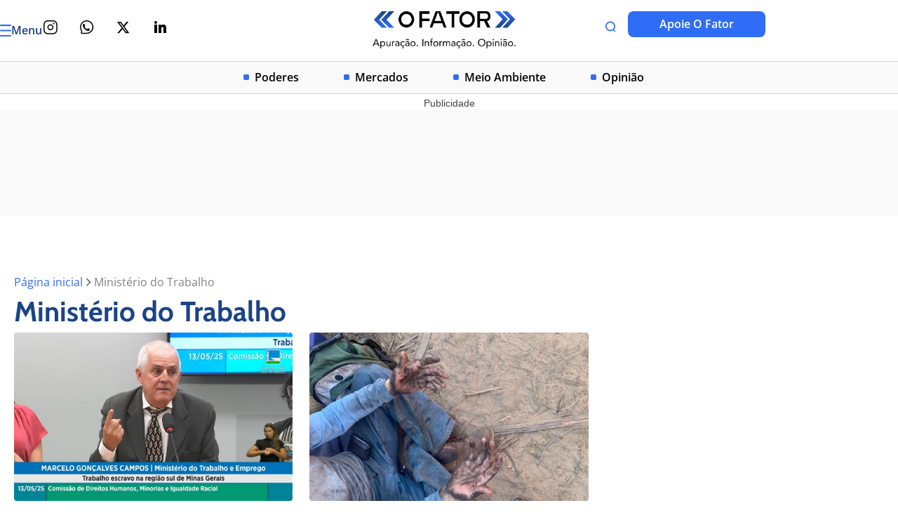

--- FILE ---
content_type: text/css
request_url: https://ofator.com.br/wp-content/uploads/elementor/css/post-6.css?ver=1768878670
body_size: 184
content:
.elementor-kit-6{--e-global-color-primary:#1A4487;--e-global-color-secondary:#1A4487;--e-global-color-text:#000000;--e-global-color-accent:#1A4487;--e-global-color-e8cfb45:#F5F5F5;--e-global-color-02e36d1:#A0A0A0;--e-global-color-d3d3b7c:#2F6DF6;--e-global-typography-primary-font-family:"Cabin";--e-global-typography-primary-font-size:36px;--e-global-typography-primary-font-weight:700;--e-global-typography-primary-line-height:60px;--e-global-typography-secondary-font-family:"Cabin";--e-global-typography-secondary-font-size:32px;--e-global-typography-secondary-font-weight:700;--e-global-typography-secondary-line-height:50px;--e-global-typography-text-font-family:"Open Sans";--e-global-typography-text-font-size:16px;--e-global-typography-text-font-weight:400;--e-global-typography-text-line-height:24px;--e-global-typography-accent-font-family:"Open Sans";--e-global-typography-accent-font-size:24px;--e-global-typography-accent-font-weight:500;--e-global-typography-accent-line-height:38px;}.elementor-kit-6 button,.elementor-kit-6 input[type="button"],.elementor-kit-6 input[type="submit"],.elementor-kit-6 .elementor-button{background-color:#2F6DF6;color:var( --e-global-color-astglobalcolor5 );border-radius:8px 8px 8px 8px;padding:16px 24px 16px 24px;}.elementor-kit-6 button:hover,.elementor-kit-6 button:focus,.elementor-kit-6 input[type="button"]:hover,.elementor-kit-6 input[type="button"]:focus,.elementor-kit-6 input[type="submit"]:hover,.elementor-kit-6 input[type="submit"]:focus,.elementor-kit-6 .elementor-button:hover,.elementor-kit-6 .elementor-button:focus{background-color:#6190FA;color:#FFFFFF;border-radius:8px 8px 8px 8px;}.elementor-kit-6 e-page-transition{background-color:#FFBC7D;}.elementor-kit-6 p{margin-block-end:0px;}.elementor-kit-6 h2{font-size:36px;}.elementor-kit-6 h3{font-size:32px;}.elementor-kit-6 h4{font-size:28px;}.elementor-kit-6 h5{font-size:26px;}.elementor-section.elementor-section-boxed > .elementor-container{max-width:1296px;}.e-con{--container-max-width:1296px;--container-default-padding-top:0px;--container-default-padding-right:0px;--container-default-padding-bottom:0px;--container-default-padding-left:0px;}.elementor-widget:not(:last-child){margin-block-end:24px;}.elementor-element{--widgets-spacing:24px 24px;--widgets-spacing-row:24px;--widgets-spacing-column:24px;}{}h1.entry-title{display:var(--page-title-display);}@media(max-width:1024px){.elementor-section.elementor-section-boxed > .elementor-container{max-width:1024px;}.e-con{--container-max-width:1024px;}}@media(max-width:767px){.elementor-kit-6{--e-global-typography-primary-font-size:40px;--e-global-typography-primary-line-height:1.4em;--e-global-typography-secondary-font-size:32px;--e-global-typography-secondary-line-height:40px;--e-global-typography-text-font-size:16px;--e-global-typography-text-line-height:24px;--e-global-typography-accent-font-size:24px;--e-global-typography-accent-line-height:24px;}.elementor-kit-6 h2{font-size:30px;}.elementor-kit-6 h3{font-size:26px;}.elementor-kit-6 h4{font-size:24px;}.elementor-section.elementor-section-boxed > .elementor-container{max-width:767px;}.e-con{--container-max-width:767px;--container-default-padding-top:24px;--container-default-padding-right:24px;--container-default-padding-bottom:24px;--container-default-padding-left:24px;}}

--- FILE ---
content_type: text/css
request_url: https://ofator.com.br/wp-content/themes/astra-child/style.css?ver=1765818362
body_size: 5599
content:
/*
Theme Name: Astra Child
Theme URI: https://wpastra.com/
Template: astra
Author: Brainstorm Force
Author URI: https://wpastra.com/about/?utm_source=theme_preview&utm_medium=author_link&utm_campaign=astra_theme
Description: Astra is fast, fully customizable &amp; beautiful WordPress theme suitable for blog, personal portfolio, business website and WooCommerce storefront. It is very lightweight (less than 50KB on frontend) and offers unparalleled speed. Built with SEO in mind, Astra comes with Schema.org code integrated and is Native AMP ready so search engines will love your site. It offers special features and templates so it works perfectly with all page builders like Elementor, Beaver Builder, Visual Composer, SiteOrigin, Divi, etc. Some of the other features: # WooCommerce Ready # Responsive # RTL &amp; Translation Ready # Extendible with premium addons # Regularly updated # Designed, Developed, Maintained &amp; Supported by Brainstorm Force. Looking for a perfect base theme? Look no further. Astra is fast, fully customizable and WooCommerce ready theme that you can use for building any kind of website!
Tags: custom-menu,custom-logo,entertainment,one-column,two-columns,left-sidebar,e-commerce,right-sidebar,custom-colors,editor-style,featured-images,full-width-template,microformats,post-formats,rtl-language-support,theme-options,threaded-comments,translation-ready,blog
Version: 4.6.3.1704810866
Updated: 2024-01-09 11:34:26

*/
html {
	scroll-behavior: smooth;
}
a {
	color: inherit;
}
.the-content a {
	color: #046bd2;
	text-decoration: underline;
}
form a {
	color: #046bd2;
}
#load-more-posts {
	margin: 0 auto;
	display: block;
	margin-bottom: 40px;
	padding: 20px 55px 22px 45px!important;
	color: #2F6DF6;
	background: #fff;
	border: 2px solid #2F6DF6;
	font-size: 22px;
}
body {
	background: #fff!important;
}
/*
.form-newsletter input {
	background: unset!important;
	border: none;
	margin-bottom: 0!important;
	padding: 16px!important;
	font-size: 24px;
	line-height: 24px;
}
	*/
#sidebar .form-newsletter input {
	padding: 16px!important; 
	font-size: 16px!important;
	line-height: 24px!important;
	border-radius: 8px;
}
#sidebar .form-newsletter ::placeholder{
	font-size: 16px!important;
}
.form-newsletter p:first-of-type > label {
	position: relative;
	background: #fff;
	/*border: 1px solid #a0a0a0;*/
	border-radius: 8px;
	display: inline-block;
	flex: 2;
	margin-right: 24px;
	width: calc(33% - 16px);
	height: unset;;
}
div.submit-icon {
	border-radius: 8px;
	position: relative;
}

.modelo-newsletter div.submit-icon input { 
	background: transparent!important;
	border-radius: 8px;
	display: block;
	width: 100%!important;
	padding: 16px!important;
	flex: 1;
	height: unset;
	border: none;
	margin-bottom: 0!important;
}
.modelo-newsletter div.submit-icon {
	position: relative!important;
	width: calc(33% - 16px);
}
.modelo-newsletter .eael-contact-form-align-default,
.modelo-newsletter .eael-contact-form-align-default .wpcf7,
.modelo-newsletter .eael-contact-form-align-default form {
	width: 100%;
}

.modelo-newsletter-novo div.submit-icon input{
	background: transparent!important;
	border-radius: 8px;
	display: block;	
	/*max-width: 240px;*/
	font-size: 18px;
	line-height: 24.51px;
	justify-content: center;
	padding: 16px!important;
	flex: 1;
	height: fit-content;
}
.form-newsletter div.submit-icon p:first-of-type > label,
.form-newsletter div.submit-icon p:first-of-type {
	width: 100%;
	margin-right: 0;
}
.form-newsletter div.submit-icon p:first-of-type > label {
	background: #2F6DF6;
	border-radius: 8px;
}
.form-newsletter div.submit-icon img{
	width: 16px;
	height: auto;
    margin-left: 0px;    
    /*position: absolute;*/
    z-index: 9;
    top: calc(50% - 7px);
    right: calc(50% - 80px);
}

.modelo-newsletter-novo div.submit-icon {
	position: relative!important;
}
.modelo-newsletter-novo .form-newsletter {
	margin-bottom: 24px!important;
}
.modelo-newsletter-novo .form-newsletter input {
	padding: 16px!important;	
}
.modelo-newsletter-novo .form-newsletter input:placeholder {
	font-size: 16px;
	line-height: 24px;
}
.modelo-newsletter-novo .form-newsletter p:first-of-type > label {
	height: fit-content
}
.modelo-newsletter-novo div.submit-icon img {
	right: calc(50% - 90px);
}
.height-equal .elementor-button-wrapper {
	height: fit-content;
	display: flex;
}

/*		Formulário APOIE O FATOR
 * */
#apoie .eael-contact-form-7-wrapper .eael-contact-form-7,
#apoie .eael-contact-form-7-wrapper .wpcf7,
#apoie .eael-contact-form-7-wrapper form,
#apoie .eael-contact-form-7-wrapper form p,
#apoie .eael-contact-form-7-wrapper form label,
#apoie .eael-contact-form-7-wrapper form input,
#apoie .eael-contact-form-7-wrapper form textarea{
	display: inline-block;
	width: 100%;
}
#apoie .eael-contact-form-7-wrapper .telefone,
#apoie .eael-contact-form-7-wrapper .telefone input {
	max-width: 306px;
}
#apoie div.submit-icon img {
	display: inline-block;
	width: 24px;
}
#apoie div.submit-icon .wpcf7-spinner {
	position: absolute;
	right: 0;
	bottom: -50px;
}

#apoie .eael-contact-form-7-wrapper .submit-icon * ,
#apoie .eael-contact-form-7-wrapper .submit-icon {
	display: inline-block;
	width: fit-content;
	margin-bottom: 0; 
} 
#apoie .eael-contact-form-7-wrapper div.submit-icon p {
	display: flex;
	flex-direction: row;
}
#apoie .eael-contact-form-7-wrapper .submit-icon {
	background: #2F6DF6;
	float: right;
	padding: 16px;
	border-radius: 8px;
	margin: 0;
}
#apoie .eael-contact-form-7-wrapper .submit-icon picture {
	min-width: 18px;
	display: block;
	position: relative;
	margin-left: 8px;
}
#apoie .eael-contact-form-7-wrapper .submit-icon picture img {
	position: absolute;
	right: 0;
	top: 5px;
}
#apoie .wpcf7 form span span {
	font-size: 16px;
	font-weight: 400;
	line-height: 24px;
}
#apoie .wpcf7 form .wpcf7-response-output {
	width:60%;
}
@media(max-width: 767px){
	#apoie div.submit-icon > p {
		height: unset;
	}
}

.modelo-newsletter label input {
	font-size: 16px;
	line-height: 24px;
}
.modelo-newsletter label input:placeholder {
	font-size: 16px;
	line-height: 24px;
}

/*
.sidebar div.submit-icon input{	
	align-items: center;
	flex-wrap: nowrap;
	flex-direction: row;
	background: #1889DA!important;
	border-radius: 8px;
	display: block;
	width: 100%!important;
	
	font-size: 24px;
	line-height: 32px;
	justify-content: center;
	padding: 8px 49.5px!important;
	flex: 1;
}
*/
.sidebar div.submit-icon {
	position: relative!important;
	width: 100%;
}
.sidebar div.submit-icon input {
	/*align-items: center;
	flex-wrap: nowrap;
	flex-direction: row;
	background: #1889DA!important;
	border-radius: 8px;
	display: block;
	max-width: fit-content;
	font-size: 24px;
	line-height: 32px;
	justify-content: center;
	padding: 8px 40px 8px 25px!important;
	flex: 1;
	*/
}

/*
.sidebar div.submit-icon img {
	width: 18px;
	margin-left: 0px;
	height: 18px;
	position: absolute;
	z-index: 9;
	top: calc(50% - 7px);
	right: calc(50% - 80px);
}
*/
div.submit-icon img {
	width: 22px;
	margin-left: 0px;
	height: 18px;
	/*position: absolute;*/
	z-index: 9;
	top: calc(50% - 6.5px);
	right: calc(50% - 50px);
}
div.submit-icon .wpcf7-spinner {
	display: none;
}
div.form-newsletter p {
	margin-bottom: 0!important;
}
div.form-newsletter,
.form-newsletter p:first-of-type{	   
	display: flex;
	align-items: center;
/*flex-wrap: wrap;*/
}
div.form-newsletter > p {
	display: inline-flex!important;
}
div.form-newsletter > p span.placeholder {
	font-size: 24px;
	line-height: 24px;
	position: absolute;
	top: calc(50% - 13px);
	left: 16px;
	font-weight: 800;
	color: #000;
}
div.form-newsletter {
	margin-bottom: 24px!important;
}
span.wpcf7-acceptance > span {
	margin-left: 0;
}

/*			Edição do carrossel de "Testimonial" utilizado para seção "Equipe"
 * */
.swiper-slide .elementor-testimonial {
    display: flex;
    flex-direction: column-reverse;
}
.swiper-slide .elementor-testimonial .elementor-testimonial__footer {
    margin-top: 0!important;
    margin-bottom: 24px;
}
.elementor-arrows-yes .elementor-main-swiper {
    width: 100%!important
}


a.elementor-button.elementor-button-link.elementor-size-xl {
	display: block;
}
a.elementor-button.elementor-size-xl span.elementor-button-content-wrapper {
		display: inline-flex;
    align-items: center;
}
a.elementor-button.elementor-size-xl span.elementor-button-icon,
span.elementor-button-icon,
.tag-cloud {
	display: flex;
}
.tag-cloud .tag-name {
	margin-right: 16px;
	margin-bottom: 16px;
	font-family: "Cabin", Sans-serif;
	padding: 4px 8px;
	border: 1px solid #000;
	border-radius: 16px;
	background: #fff;
	color: #000;
	font-size: 14px;
	line-height: 1em;
	font-weight: 500;
}
ul.tag-cloud {
	margin-left: 0;
	list-style: none;
}
ul.tag-cloud li {
	margin-right: 8px;
	margin-bottom: 16px;
	padding: 4px 8px;
	border-radius: 16px;
	border: 1px solid #000;
	font-size: 14px;
	line-height: 1;
	font-family: "Cabin", Sans-serif;
}
.item-post-home h2:hover a{
	color: #1889DA;
}
.author-socials a{
	margin-right: 16px;
}
.author-subtitle {
	font-size: 16px;
	line-height: 24px!important;
}

.autor-block {
	display: flex;
	flex-direction: row;
	justify-content: start;
	align-items: center;
}
.autor-block a{
	display: flex;
	align-items: center;
	margin-right: 16px;
	font-size: 12px;
	line-height: 24px;
	font-weight: 600;
}
.autor-block span{
	margin-right: 16px;
	font-size: 14px;
	line-height: 24px;
}
.autor-block .last-item {
	display : none;
}
.autor-block a img{
	margin-right: 8px;
	border-radius: 50%;
}
.single .autor-block a img {
	max-width: 40px;
	height: auto;
}

#sidebar .form-newsletter p:first-of-type,
#sidebar div.form-newsletter{
	display: flex;
	flex-wrap: wrap;
	flex-direction: column;
}
#sidebar .form-newsletter p:first-of-type > label {
	width: 100%;
	margin-bottom: 12px;
}
#sidebar .wpcf7-acceptance span,
#sidebar .wpcf7-acceptance label{
	font-size: 14px;
	line-height: 1.4em!important;
	
}

#sidebar input[type="submit"]{
	background: none;
  margin-bottom: 0;
	font-size: 18px;
	line-height: 28px;
}
#sidebar div.submit-icon > p:first-of-type {	
	width: 100%;
	max-width: unset;
	height: unset;
	display: flex;
	justify-content: center;
	background: #2F6DF6;
	border-radius: 8px;
	padding: 8px 16px;
}
body:not(.home) div.submit-icon > p:first-of-type:has(label):has(input:disabled),
#newsletter-home  div.submit-icon > p:first-of-type label:has(input:disabled){
	background:#cecece!important;
}
#sidebar div.submit-icon > p picture {
	position: relative;
	min-width: 16px;
	min-height: 16px;
	display: inline-block;
	margin-left: 8px;
}

#sidebar div.submit-icon {
	/*border: 2px solid #1A4487;*/
	margin-top: 12px;
}
#sidebar div.submit-icon img {
	margin-top: 1px;
	width: 16px;
	height: 16px;
}
#sidebar div.form-newsletter {
	margin-bottom: 0!important;
}
#sidebar div.submit-icon img {
	margin-left: 8px;
}
.sidebar .submit-icon p label {
	display: flex;
	align-items: center; 
	margin-left: 8px;
}
.modelo-newsletter .submit-icon p {	
	justify-content: center!important;	
}
.btn-read-more span.elementor-button-text{
	text-decoration: underline;	
}

/*	
 * 	Posts do meio do conteúdo Single
 * */
.posts-middle-content {
	padding: 0;
	margin: 0;
	margin-left: 0;
	list-style: none;
	display: grid;
  grid-template-columns: auto auto auto;
	column-gap: 24px;
}
.related-posts-content .section-title {
	font-size: 24px;
	line-height: 29.16px;
	font-family: "Cabin", Sans-serif;
	color: #000;
	margin-bottom: 40px;
}
.related-posts-content li h2{
	font-size: 16px;
	line-height: 20px;
	font-weight: 600;
	color: #000;
}
.related-posts-content a {
	font-size: 16px;
	line-height: 20px;
	display: flex;
	flex-wrap: wrap;
	/*height: 100%;*/
	font-weight: 600;
	/*border-bottom: 1px solid #a0a0a0*/
}
/*
.related-posts-content a img{
	padding: 5px 5px 5px 0;
}
*/
.related-posts-content .post_thumb {
	background-size: cover;
	background-position: center;
	background-repeat: no-repeat;
	width: 100%;
	height: 120px;
	border-radius: 4px;
	margin-bottom: 16px;
}



div.featured-posts .item-loop{
	display: flex;
	justify-content: space-between;
	padding-bottom: 70px;
	margin-bottom: 70px;
	border-bottom: 1px solid #A0A0A0
}
div.featured-posts .item-loop:last-child{
	margin-bottom: 20px;
}
.featured-posts .item-right img {
	width: 20px;
	margin-bottom: 3px;
}
.featured-posts .item-right p, .featured-posts .item-right h2{
	margin-bottom: 16px;	
}
.featured-posts .item-right h2{		
	font-family: "Lora";
	color: #000;
	font-size: 40px;
	font-weight: 700;
}
a.btn-leia-mais, a.btn-leia-mais i {
	color: #2c6cf4;
}
a.btn-leia-mais {
	font-family: "PT Sans", Sans-serif;
    font-size: 20px;
    font-weight: 700;
    line-height: 22px;
    fill: #2c6cf4;
    color: #2c6cf4;
}
a.btn-leia-mais span {
	text-decoration: underline;
	margin-right: 6px
}
.single .the-content p{
	font-size: inherit;
	line-height: inherit;
	font-family: inherit;
}

.item-right .the-content{
	padding-bottom: 20px;
	font-size: 18px;
    font-family: "PT Sans", Sans-serif; 
	line-height: 1.3em;
	font-weight: 500;
	color: #000;
	font-size: 24px;
}
div.featured-posts .item-left {
	width: 480px;	
	align-items: center;
	display: flex;
	justify-content: center;
}
div.featured-posts .item-right {
	width: 808px;
	padding-left: 64px;
	display: block;
}

.featured-posts .retranca {
		color: #1A4487;
		font-size: 20px;	
		color: #1A4487;
    font-family: "PT Sans", Sans-serif;    
    font-weight: 800;
    text-transform: uppercase;
    line-height: 32px;
	}
.cta-whatsapp svg {
	width: 1em;
	
}
.tag-cloud {
	flex-wrap: wrap;
}
.cat-cloud {
	display: flex;
	justify-content: flex-start;
	flex-wrap: wrap;
}
.cat-cloud .cat-name {
	background: #e3f2ff;
	font-family: "Cabin", Sans-serif;
	border-radius: 4px;
	font-size: 16px;
	line-height: 1em;
	font-weight: 500;
	color: #1a4487;
	padding: 4px 8px;
	margin-right: 8px;
}
.posts-relacionados .retranca-materia {
	display: inline-block;
	font-weight: 500;
	color: #1a4487;
	line-height: 16px;
	padding: 4px 8px;
	border-radius: 4px;
	background: #e3f2ff;
	margin-bottom: 8px;
}

.posts-relacionados a {
	font-size: 16px;
	display: block;
    font-weight: 600;
    line-height: 24px;
	color: #000;
	font-family: var(--e-global-typography-text-font-family), Sans-serif;
}
.elementor-location-footer .elementor-widget-icon-list .elementor-icon-list-text {
	color: #fff;
}

/*		Novos templates do site 05-2024
 * */
#search-open {
	
}
#search-close {
	
}
#search-box {
	display: none;
}
#search-box.active {
	display: block;
}
.menu-category ul.elementor-nav-menu li{
	position: relative;
}
.menu-category ul.elementor-nav-menu li:before {
	content: ' ';
	position: absolute;
	width: 8px;
	height: 8px;
	border-radius: 2px;
	background: #2f6df6;
	left: 24px;
	top: calc(50% - 4px)
	
}

#latest-archive .elementor-loop-container.elementor-grid .elementor.e-loop-item:nth-child(-n+4)  {
	display: none;
}

#main-archive {
	
}
/* Exibe as 3 primeiras divs */
#main-archive .elementor-loop-container.elementor-grid .elementor.e-loop-item:nth-of-type(-n+4) {
    display: block;
}

/* Oculta as divs após as 3 primeiras */
#main-archive .elementor-loop-container.elementor-grid .elementor.e-loop-item:nth-of-type(n+4) {
    display: none;
}

/*			Carrossel Colunistas na Home
 * */

/*				estilos temporários dos colunistas sem o Slider	
 * */

ul.colunistas-carrossel.colunistas-desktop {
	display: flex;
    justify-content: center;
    flex-wrap: wrap;
	align-items: start;
}
ul.colunistas-carrossel.colunistas-desktop li{
	margin-right: 24px;	
}
@media(min-width: 991px) {
	ul.colunistas-carrossel.colunistas-desktop li{
		margin-right: 24px;
		max-width: 300px;
	}
}
@media(max-width: 767px){
	ul.colunistas-carrossel.colunistas-desktop li{
		margin-right: 0px;
		margin-bottom: 24px;
	}
}


/*			FIM	estilos temporários dos colunistas sem o Slider	
 * */


ul.colunistas-carrossel {
	list-style: none;
	margin-left: 0;
}

ul.colunistas-carrossel li{	
	display: flex;
    flex-wrap: wrap;
    flex-direction: column;
    justify-content: center;
    align-items: center;
}
ul.colunistas-carrossel li img {
	max-width: 64px;
	height: auto;
	border-radius: 50%;
	border: 2px solid #2f6df6;
	margin: 0 auto;
	margin-bottom: 24px;
}
ul.colunistas-carrossel:not(.colunistas-grid) .author-name {
	text-align: center;
	color: #fff;
	margin-bottom: 24px;
	background: #2f6df6;
	font-family: "Cabin", Sans-serif;
	border-radius: 4px;
	font-size: 16px;
	line-height: 24px;
	font-weight: 500;
	padding: 0px 8px;	
}
ul.colunistas-carrossel .author-post {
	text-align: center;
	color: #fff;
	font-weight: 700;
}
.customPrevBtn:hover,
.customNextBtn:hover{
	cursor: pointer;
}


/*			Grid Opinião
 * */
ul.colunistas-carrossel.colunistas-grid {
	display: flex;
	flex-wrap: wrap;
	align-items: top;
}
ul.colunistas-grid li {
	justify-content: flex-start;
	align-items: start;
}
.colunistas-grid li .top-content , 
.top-content .top-right-author{
	display: flex;
	width: 100%;
}
.colunistas-grid li .author-bio {
	margin-top: 16px;
}
.top-content .top-right-author {
	flex-wrap: wrap;
	flex-direction: column;
}
.colunistas-grid li .author-profile {
	max-width: 64px;
	height: auto;
	margin-right: 16px;
	margin-bottom: 0;
}
ul.colunistas-carrossel.colunistas-grid li img {
	margin-bottom: 0;
}
.colunistas-grid li .author-name {
	font-size: 24px;
	line-height: 32px;
	font-family: "Cabin", Sans-serif;
	font-weight: 700;
	margin-bottom: 4px;
	color: #000;
}

.colunistas-grid li .author-subtitle{
	border-bottom: 1px solid #d9d9d9;
	padding-bottom: 4px;
	margin-bottom: 4px;
	color: #000;
}
.colunistas-grid li .author-socials img,
.colunistas-grid li .btn-cta img {
	border: none;
}
.colunistas-grid li .btn-cta img {
	margin-left: 8px;
}
.colunistas-grid li .author-bio {
	color: #000;
}
.colunistas-grid li .btn-cta {
	display: flex;
	flex-direction: row;
	align-items: center;
	margin-top: 16px;
	font-size: 16px;
	line-height: 19.44px;
	color: #2f6df6;
	font-weight: 700;
	font-family: "Cabin", Sans-serif;
}
.colunistas-grid li {		
	padding-bottom: 24px;
	margin-bottom: 24px;
	border-bottom: 1px solid #d6d6d6;
}



/* Estilos para o botão de submit desabilitado */
#newsletter-home input[type="submit"]:disabled {
   /* cursor: not-allowed;*/
}

/* Estilos para a tooltip */
.tooltip {
    position: absolute;
    background-color: #333;
    color: #fff;
    text-align: center;
    padding: 5px;
    border-radius: 5px;
    z-index: 1;
    bottom: 100%; /* Posicionar abaixo do botão */
    left: 50%;
    transform: translateX(-50%);
    opacity: 0;
    transition: opacity 0.3s;
    visibility: hidden;
}

.tooltip::after {
    content: '';
    position: absolute;
    top: 100%; /* Arrow pointing down */
    left: 50%;
    margin-left: -5px;
    border-width: 5px;
    border-style: solid;
    border-color: #333 transparent transparent transparent;
}

.tooltip.show-tooltip {
    opacity: 1;
    visibility: visible;
	z-index: 99999;
}
#newsletter-home div.form-newsletter,
#newsletter-home .form-newsletter div,
#newsletter-home .form-newsletter p {
	overflow: visible;
}
#newsletter-home .submit-icon label {
	display: flex;
	justify-content: center;
	align-items: center;
}
#newsletter-home .submit-icon label img {
	height: 16px;
	margin-left: 8px;
}

#newsletter-home .submit-icon label input {
	max-width: fit-content !important;
}



/*				Estilos do Breadcrumb customizado
 * */
nav.breadcrumb {
	display: flex;
	align-items: center;
	flex-wrap: wrap;
}
nav.breadcrumb img,
nav.breadcrumb picture{
	height: 16px;
	width: auto;
	display: flex;
}
nav.breadcrumb a,
nav.breadcrumb {
	font-size: 16px;
	line-height: 24px;
	font-family: "Open Sans", Sans-serif;
}
nav.breadcrumb a {
	color: #2f6df6;
}
nav.breadcrumb picture {
	margin: 0 4px;
}

body .elementor iframe.video {
	width: 400px;
	display: block;
	margin: 0 auto;
}

@media(min-width: 768px){
	
	.item-post-home .without-thumbnail .item-right, .item-post-home .without-thumbnail .item-left, div.featured-posts .without-thumbnail .item-right , div.featured-posts .without-thumbnail .item-left{
		width: unset;
	}
	.item-post-home .without-thumbnail .item-right,
	div.featured-posts .without-thumbnail .item-right{
		max-width: 1032px;
		width: 1032px;
		margin: 0 auto;
	}
	.item-post-home .without-thumbnail {
		display: block;
	}
	div.form-newsletter,
.form-newsletter p:first-of-type{
	overflow: hidden;
	}
	#background-video-mob {
		display: none;
	}
	
	.posts-relacionados {
		display:flex;
		flex-wrap: wrap;
		list-style: none;
		margin: 0;
		padding: 0;
		justify-content: space-between;
	}
	.posts-relacionados li{
		flex-basis: calc(50% - 20px); /* 50% de largura menos o espaço entre as colunas */
    	padding: 20px 0;
		border-bottom: 1px solid #A0A0A0;
		margin: 0;
	}
	ul.colunistas-carrossel li{
		padding-right: 24px;
		border-right: 1px solid #2f6df6; 
	}
	ul.colunistas-carrossel.colunistas-grid li {
		border-right: none;
	}
	.colunistas-grid li {
		width: calc(25% - 18px);
		padding-bottom: 48px;
		margin-bottom: 48px;
		border-bottom: 1px solid #d6d6d6;
	}
	
	.hide-mob {
		display:block;
	}
	.hide-desk {
		display:none;
	}	
	#newsletter-home div.form-newsletter {
		align-items: start;
	}
}

@media(max-width: 767px){
	#background-video {
		display: none;
	}
	.form-newsletter input {
		padding: 16px 6px!important;
	}
	div.submit-icon > p {		
		width: 100%;
		display: inline-flex!important;
		padding: 0;
		flex-direction: row!important;
		height: 50px;
		width: 250px;
		margin: 0 auto;
		max-width: 300px;
	}
	.modelo-newsletter div.form-newsletter, .modelo-newsletter .form-newsletter p:first-of-type{
		flex-wrap: wrap;
		flex-direction: column;
		justify-content: start;
		width: 100%;
	}
	.modelo-newsletter div.form-newsletter label,
	.modelo-newsletter  .form-newsletter p:first-of-type > label{
		/*width: 250px;*/
		width: 100%;
		margin: 0 auto;
		margin-bottom: 24px;
		max-width:100%;
		display: block;
	}
	#newsletter-home .form-newsletter label input {
		width: 100%;
	}
	.modelo-newsletter div.submit-icon, div.submit-icon > p {
		width: 100%;
		max-width: 100%;
	}
	.item-post-home .item-left img, .featured-posts .item-left img{
		max-width: 300px!important;
		width: 100%!important;
	}
	
	.item-post-home .item-right, .featured-posts .item-right {
		margin-top: 40px;
	}
	#featured-section .featured-posts .without-thumbnail .item-right {
		margin-top: 0;
	}
	div.featured-posts .item-loop {
		flex-wrap: wrap;
		padding: 10px;
	}
	div.featured-posts .item-loop {
		padding-bottom: 30px;
		margin-bottom: 30px;
	}
	div.featured-posts .item-right {
		padding-left: 0;
		max-width: 100%;
		width: 100%;	
		
	}
	.item-right .the-content{
		font-size: 18px;   
	}
	.featured-posts .retranca {
		color: #1A4487;
		font-size: 16px;	
		color: #1A4487;
    font-family: "PT Sans", Sans-serif;    
    font-weight: 800;
    text-transform: uppercase;
    line-height: 1.2;
		margin-bottom: 16px
	}
	
	.featured-posts a.btn-leia-mais {
		font-size: 16px;
	}
	.featured-posts a.btn-leia-mais img {
		width: 16px
	}
	
	.featured-posts .item-right h2 {
		font-size: 32px;
    line-height: 1.3em; 
		
		margin-bottom: 16px;
	}
	
	.item-post-home .without-thumbnail .item-right {
		margin-top: 0;
	}
	.meta-infos-single .elementor-icon-list-icon{
		
	}
	.meta-infos-single li:not(:first-of-type) .elementor-icon-list-icon{
		margin-left: 10px;
		margin-right: 6px;
	
	}
	.meta-infos-single .elementor-icon-list-icon{
			margin-bottom: 8px
	}
	.ast-separate-container .ast-article-single {
		padding: 0!important
	}	
	.posts-middle-content {
		padding: 0;
		margin: 0;
		margin-left: 0;
		list-style: none;
		display: grid;
		grid-template-columns: auto;
		row-gap: 24px;
	}
	.related-posts-content a {
		flex-wrap: nowrap;
	}
	.related-posts-content .post_thumb {
		margin-bottom: 0;
		margin-right: 16px;
		width: 80px;
		height: 80px;
		flex: 1;
	}
	.related-posts-content h2.section-title {
		margin-bottom: 24px!important;
		font-size: 18px;
		line-height: 24px;
	}
	.related-posts-content li h2 {
		font-size: 16px;
		line-height: 20px;
		font-weight: 600;
		flex: 2;
	}
	
	.modelo-newsletter div.submit-icon img {
		
	}
	.modelo-newsletter div.submit-icon input {
		height: unset
	}
	#newsletter-home {
		position: relative;
	}
	.posts-relacionados {
		display:flex;
		flex-wrap: wrap;
		list-style: none;
		margin: 0;
		padding: 0;
		justify-content: space-between;
	}
	.posts-relacionados li {
    	padding: 20px 0;
		border-bottom: 1px solid #A0A0A0;
		margin: 0;
	}
	.semi-bold-mob {
		font-weight: 600;
	}
	#sidebar .form-newsletter p:first-of-type {
		max-width: 100%;
	}
	
	ul.colunistas-grid li{
		width: 100%;
	}
	.hide-mob {
		display:none;
	}
	.hide-desk {
		display:block;
	}
	
}
@media(max-width: 1023px) {
	.modelo-newsletter div.form-newsletter, .modelo-newsletter .form-newsletter p:first-of-type{
		flex-wrap: wrap;
		flex-direction: column;
		justify-content: start;
		width: 100%;
	}
	#newsletter-home {
		position: relative;
	}
	#newsletter-home .form-newsletter label input {
		width: 100%;
	}
	.modelo-newsletter div.form-newsletter label,
	.modelo-newsletter .form-newsletter p:first-of-type > label {
		width: 100%;
        margin: 0 auto;
        margin-bottom: 24px;
        max-width: 100%;
        display: block;
	}
	.modelo-newsletter div.submit-icon,
	div.submit-icon > p {
		width: 100%;
		max-width: 100%;
	}
} /*	@media(max-width: 1023px)	*/

body.single .elementor-widget-theme-post-content  * {
	margin-bottom: 20px;
	/*padding: 0;*/
}
body.single .elementor-widget-theme-post-content figure.wp-block-image figcaption {
	text-align: left!important;
    color: #A0A0A0!important;
    font-size: 16px!important;
    font-weight: 500!important;
    line-height: 21px!important;
    margin-top: 16px!important;
}

.ast-separate-container .ast-article-post, .ast-separate-container .ast-article-single {
	border-bottom: none;
	padding: 0;
}

#top_mob::before, #top-desk-home::before, #content1_desk::before, #content1_mob::before, #sidebar_desk_mob::before {
  content: "Publicidade";
  position: absolute;
  top: -24px;
  text-align: center;
  font-size:14px;
  color: #434343;
  width:100%;
}
.code-block {
	z-index:10;
}

/*			Edição da navegação do FooGallery
 * */
.fg-carousel-next .fg-icon, .fg-carousel-prev .fg-icon {
	width: 24px!important;
	height: 24px!important;
}
button.fg-carousel-next, button.fg-carousel-prev {
	color: #2F6DF6!important;
	opacity: 0.5!important;
	display: block!important;
}

--- FILE ---
content_type: text/css
request_url: https://ofator.com.br/wp-content/uploads/elementor/css/post-5544.css?ver=1768878672
body_size: 901
content:
.elementor-5544 .elementor-element.elementor-element-00d5844{--display:flex;--flex-direction:column;--container-widget-width:calc( ( 1 - var( --container-widget-flex-grow ) ) * 100% );--container-widget-height:initial;--container-widget-flex-grow:0;--container-widget-align-self:initial;--flex-wrap-mobile:wrap;--justify-content:center;--align-items:stretch;--gap:8px 8px;--row-gap:8px;--column-gap:8px;--padding-top:24px;--padding-bottom:24px;--padding-left:0px;--padding-right:0px;}.elementor-5544 .elementor-element.elementor-element-00d5844:not(.elementor-motion-effects-element-type-background), .elementor-5544 .elementor-element.elementor-element-00d5844 > .elementor-motion-effects-container > .elementor-motion-effects-layer{background-color:#F9F9F9;}.elementor-5544 .elementor-element.elementor-element-00d5844.e-con{--flex-grow:1;--flex-shrink:0;}.elementor-widget-heading .elementor-heading-title{font-family:var( --e-global-typography-primary-font-family ), Sans-serif;font-size:var( --e-global-typography-primary-font-size );font-weight:var( --e-global-typography-primary-font-weight );line-height:var( --e-global-typography-primary-line-height );color:var( --e-global-color-primary );}.elementor-5544 .elementor-element.elementor-element-584d74a .elementor-heading-title{font-family:"Open Sans", Sans-serif;font-size:16px;font-weight:600;line-height:24px;color:#1A4487;}.elementor-widget-nav-menu .elementor-nav-menu .elementor-item{font-family:var( --e-global-typography-primary-font-family ), Sans-serif;font-size:var( --e-global-typography-primary-font-size );font-weight:var( --e-global-typography-primary-font-weight );line-height:var( --e-global-typography-primary-line-height );}.elementor-widget-nav-menu .elementor-nav-menu--main .elementor-item{color:var( --e-global-color-text );fill:var( --e-global-color-text );}.elementor-widget-nav-menu .elementor-nav-menu--main .elementor-item:hover,
					.elementor-widget-nav-menu .elementor-nav-menu--main .elementor-item.elementor-item-active,
					.elementor-widget-nav-menu .elementor-nav-menu--main .elementor-item.highlighted,
					.elementor-widget-nav-menu .elementor-nav-menu--main .elementor-item:focus{color:var( --e-global-color-accent );fill:var( --e-global-color-accent );}.elementor-widget-nav-menu .elementor-nav-menu--main:not(.e--pointer-framed) .elementor-item:before,
					.elementor-widget-nav-menu .elementor-nav-menu--main:not(.e--pointer-framed) .elementor-item:after{background-color:var( --e-global-color-accent );}.elementor-widget-nav-menu .e--pointer-framed .elementor-item:before,
					.elementor-widget-nav-menu .e--pointer-framed .elementor-item:after{border-color:var( --e-global-color-accent );}.elementor-widget-nav-menu{--e-nav-menu-divider-color:var( --e-global-color-text );}.elementor-widget-nav-menu .elementor-nav-menu--dropdown .elementor-item, .elementor-widget-nav-menu .elementor-nav-menu--dropdown  .elementor-sub-item{font-family:var( --e-global-typography-accent-font-family ), Sans-serif;font-size:var( --e-global-typography-accent-font-size );font-weight:var( --e-global-typography-accent-font-weight );}.elementor-5544 .elementor-element.elementor-element-9f8f53f > .elementor-widget-container{padding:0px 0px 0px 0px;}.elementor-5544 .elementor-element.elementor-element-9f8f53f.elementor-element{--flex-grow:1;--flex-shrink:0;}.elementor-5544 .elementor-element.elementor-element-9f8f53f .elementor-nav-menu .elementor-item{font-family:"Open Sans", Sans-serif;font-size:16px;font-weight:600;line-height:24px;}.elementor-5544 .elementor-element.elementor-element-9f8f53f .elementor-nav-menu--main .elementor-item:hover,
					.elementor-5544 .elementor-element.elementor-element-9f8f53f .elementor-nav-menu--main .elementor-item.elementor-item-active,
					.elementor-5544 .elementor-element.elementor-element-9f8f53f .elementor-nav-menu--main .elementor-item.highlighted,
					.elementor-5544 .elementor-element.elementor-element-9f8f53f .elementor-nav-menu--main .elementor-item:focus{color:#fff;}.elementor-5544 .elementor-element.elementor-element-9f8f53f .elementor-nav-menu--main:not(.e--pointer-framed) .elementor-item:before,
					.elementor-5544 .elementor-element.elementor-element-9f8f53f .elementor-nav-menu--main:not(.e--pointer-framed) .elementor-item:after{background-color:#1A4487;}.elementor-5544 .elementor-element.elementor-element-9f8f53f .e--pointer-framed .elementor-item:before,
					.elementor-5544 .elementor-element.elementor-element-9f8f53f .e--pointer-framed .elementor-item:after{border-color:#1A4487;}.elementor-5544 .elementor-element.elementor-element-9f8f53f .elementor-nav-menu--main .elementor-item{padding-left:0px;padding-right:0px;padding-top:4px;padding-bottom:4px;}.elementor-5544 .elementor-element.elementor-element-9f8f53f{--e-nav-menu-horizontal-menu-item-margin:calc( 0px / 2 );}.elementor-5544 .elementor-element.elementor-element-9f8f53f .elementor-nav-menu--main:not(.elementor-nav-menu--layout-horizontal) .elementor-nav-menu > li:not(:last-child){margin-bottom:0px;}.elementor-widget-divider{--divider-color:var( --e-global-color-secondary );}.elementor-widget-divider .elementor-divider__text{color:var( --e-global-color-secondary );font-family:var( --e-global-typography-secondary-font-family ), Sans-serif;font-size:var( --e-global-typography-secondary-font-size );font-weight:var( --e-global-typography-secondary-font-weight );line-height:var( --e-global-typography-secondary-line-height );}.elementor-widget-divider.elementor-view-stacked .elementor-icon{background-color:var( --e-global-color-secondary );}.elementor-widget-divider.elementor-view-framed .elementor-icon, .elementor-widget-divider.elementor-view-default .elementor-icon{color:var( --e-global-color-secondary );border-color:var( --e-global-color-secondary );}.elementor-widget-divider.elementor-view-framed .elementor-icon, .elementor-widget-divider.elementor-view-default .elementor-icon svg{fill:var( --e-global-color-secondary );}.elementor-5544 .elementor-element.elementor-element-d87ed0f{--divider-border-style:solid;--divider-color:#D9D9D9;--divider-border-width:1px;}.elementor-5544 .elementor-element.elementor-element-d87ed0f .elementor-divider-separator{width:100%;}.elementor-5544 .elementor-element.elementor-element-d87ed0f .elementor-divider{padding-block-start:16px;padding-block-end:16px;}.elementor-5544 .elementor-element.elementor-element-f39b18d .elementor-heading-title{font-family:"Open Sans", Sans-serif;font-size:16px;font-weight:600;line-height:24px;}.elementor-5544 .elementor-element.elementor-element-5c12107{--divider-border-style:solid;--divider-color:#D9D9D9;--divider-border-width:1px;}.elementor-5544 .elementor-element.elementor-element-5c12107 .elementor-divider-separator{width:100%;}.elementor-5544 .elementor-element.elementor-element-5c12107 .elementor-divider{padding-block-start:16px;padding-block-end:16px;}.elementor-5544 .elementor-element.elementor-element-ffb4474 .elementor-heading-title{font-family:"Open Sans", Sans-serif;font-size:16px;font-weight:600;line-height:24px;}.elementor-5544 .elementor-element.elementor-element-796e0e5{--divider-border-style:solid;--divider-color:#D9D9D9;--divider-border-width:1px;}.elementor-5544 .elementor-element.elementor-element-796e0e5 .elementor-divider-separator{width:100%;}.elementor-5544 .elementor-element.elementor-element-796e0e5 .elementor-divider{padding-block-start:16px;padding-block-end:16px;}.elementor-5544 .elementor-element.elementor-element-e3a5a5e .elementor-heading-title{font-family:"Open Sans", Sans-serif;font-size:16px;font-weight:600;line-height:24px;color:#1A4487;}.elementor-5544 .elementor-element.elementor-element-b03ff96 .elementor-heading-title{font-family:"Open Sans", Sans-serif;font-size:16px;font-weight:600;line-height:24px;color:#1A4487;}.elementor-5544 .elementor-element.elementor-element-3526b90 .elementor-heading-title{font-family:"Open Sans", Sans-serif;font-size:16px;font-weight:600;line-height:24px;color:#1A4487;}.elementor-5544 .elementor-element.elementor-element-723c436 .elementor-heading-title{font-family:"Open Sans", Sans-serif;font-size:16px;font-weight:600;line-height:24px;color:#1A4487;}#elementor-popup-modal-5544 .dialog-widget-content{animation-duration:0.3s;box-shadow:2px 8px 23px 3px rgba(0,0,0,0.2);}#elementor-popup-modal-5544 .dialog-message{width:414px;height:auto;}#elementor-popup-modal-5544{justify-content:flex-start;align-items:flex-start;}#elementor-popup-modal-5544 .dialog-close-button{display:flex;}@media(max-width:1024px){.elementor-widget-heading .elementor-heading-title{font-size:var( --e-global-typography-primary-font-size );line-height:var( --e-global-typography-primary-line-height );}.elementor-widget-nav-menu .elementor-nav-menu .elementor-item{font-size:var( --e-global-typography-primary-font-size );line-height:var( --e-global-typography-primary-line-height );}.elementor-widget-nav-menu .elementor-nav-menu--dropdown .elementor-item, .elementor-widget-nav-menu .elementor-nav-menu--dropdown  .elementor-sub-item{font-size:var( --e-global-typography-accent-font-size );}.elementor-widget-divider .elementor-divider__text{font-size:var( --e-global-typography-secondary-font-size );line-height:var( --e-global-typography-secondary-line-height );}}@media(min-width:768px){.elementor-5544 .elementor-element.elementor-element-00d5844{--content-width:186px;}}@media(max-width:767px){.elementor-5544 .elementor-element.elementor-element-00d5844{--content-width:100%;--gap:16px 16px;--row-gap:16px;--column-gap:16px;--padding-top:16px;--padding-bottom:24px;--padding-left:24px;--padding-right:24px;}.elementor-widget-heading .elementor-heading-title{font-size:var( --e-global-typography-primary-font-size );line-height:var( --e-global-typography-primary-line-height );}.elementor-5544 .elementor-element.elementor-element-584d74a .elementor-heading-title{font-size:16px;line-height:1.2em;}.elementor-widget-nav-menu .elementor-nav-menu .elementor-item{font-size:var( --e-global-typography-primary-font-size );line-height:var( --e-global-typography-primary-line-height );}.elementor-widget-nav-menu .elementor-nav-menu--dropdown .elementor-item, .elementor-widget-nav-menu .elementor-nav-menu--dropdown  .elementor-sub-item{font-size:var( --e-global-typography-accent-font-size );}.elementor-5544 .elementor-element.elementor-element-9f8f53f > .elementor-widget-container{padding:0px 0px 0px 0px;}.elementor-5544 .elementor-element.elementor-element-9f8f53f.elementor-element{--flex-grow:1;--flex-shrink:0;}.elementor-5544 .elementor-element.elementor-element-9f8f53f .elementor-nav-menu .elementor-item{font-size:16px;line-height:24px;}.elementor-5544 .elementor-element.elementor-element-9f8f53f .elementor-nav-menu--main .elementor-item{padding-top:8px;padding-bottom:8px;}.elementor-widget-divider .elementor-divider__text{font-size:var( --e-global-typography-secondary-font-size );line-height:var( --e-global-typography-secondary-line-height );}.elementor-5544 .elementor-element.elementor-element-f39b18d > .elementor-widget-container{margin:16px 0px 0px 0px;}.elementor-5544 .elementor-element.elementor-element-f39b18d .elementor-heading-title{font-size:16px;line-height:1.3em;}.elementor-5544 .elementor-element.elementor-element-ffb4474 > .elementor-widget-container{margin:16px 0px 0px 0px;}.elementor-5544 .elementor-element.elementor-element-ffb4474 .elementor-heading-title{font-size:16px;line-height:1.3em;}.elementor-5544 .elementor-element.elementor-element-e3a5a5e .elementor-heading-title{font-size:16px;line-height:1.3em;}.elementor-5544 .elementor-element.elementor-element-b03ff96 .elementor-heading-title{font-size:16px;line-height:1.2em;}.elementor-5544 .elementor-element.elementor-element-3526b90 .elementor-heading-title{font-size:16px;line-height:1.3em;}.elementor-5544 .elementor-element.elementor-element-723c436 .elementor-heading-title{font-size:16px;line-height:1.3em;}}